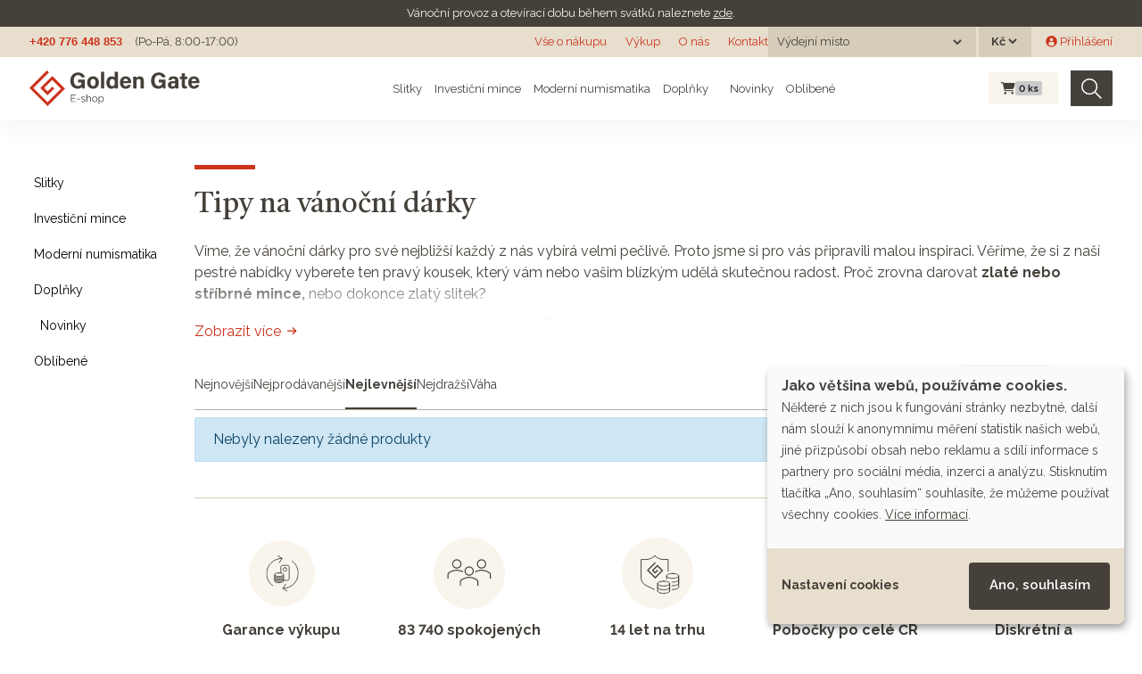

--- FILE ---
content_type: text/html; charset=utf-8
request_url: https://eshop.goldengate.cz/tema/vanoce?page=1&razeni=nejlevnejsi
body_size: 38042
content:
<!doctype html>
<html lang="cs">
<head data-hook="inside_head">
  <meta charset="utf-8">
<title>Tipy na vánoční dárky - Investiční zlato a stříbro | GOLDEN GATE CZ</title>
<meta content="text/html; charset=UTF-8" http-equiv="Content-Type" />
<meta content="width=device-width, initial-scale=1.0, maximum-scale=1" name="viewport">
<meta name="google-site-verification" content="HeYGdxOLSp-ROepZ7yTpfAvh_Gmbi6RlQ0HGLy7OTMI" />
<meta name="seznam-wmt" content="GpyMnbhy1tO3WCA8gRGn7CSrvdsmO5bj" />
<link rel="preconnect" href="https://fonts.googleapis.com">
<link rel="preconnect" href="https://fonts.gstatic.com" crossorigin>
<meta name="keywords" content="" />
<meta name="description" content="Tipy na vánoční dárky na e-shopu Golden Gate. Největší prodejce drahých kovů na českém trhu. Investujte do zlata, stříbra či mincí online. Spořit lze již od 500 Kč. Přes 60 tisíc spokojených zákazníků." />
<meta name="og:title" content="Tipy na vánoční dárky" />
<meta name="twitter:title" content="Tipy na vánoční dárky" />
<meta name="og:url" content="/tema/vanoce" />
<meta name="twitter:url" content="/tema/vanoce" />
<meta name="og:description" content="Tipy na vánoční dárky na e-shopu Golden Gate. Největší prodejce drahých kovů na českém trhu. Investujte do zlata, stříbra či mincí online. Spořit lze již od 500 Kč. Přes 60 tisíc spokojených zákazníků." />
<link href="https://eshop.goldengate.cz/tema/vanoce?page=1&taxon=tema%2Fvanoce" rel="canonical" />
<link rel="icon" type="image/x-icon" href="/assets/favicon-bf1d423d21e4d035e69b1c0cd89c36e17ecbd55ff9657207108aa5e77aca4eb2.ico" />
<link rel="stylesheet" href="/assets/spree/frontend/all-b9bc9e6c5ff4b00a62d80119d7f1f3a49db2eeb02bea040d7ac4629dadcd5dac.css" media="screen" />
<link rel="stylesheet" href="/assets/application-4c2fe7dfcc558330b62668d775a192faebac42f255133269320883b9ea78e513.css" media="screen" />
<meta name="csrf-param" content="authenticity_token" />
<meta name="csrf-token" content="MenJCNN40v-3uxAlWmJHkvFgyap7t_yDpRZwZtPJcNQY1AHw0zmo89ybNUlbbJOYrA5-nXD00j1o5CbPJaWpDw" />

<script src="/assets/application-20873250915baec1accd0c5ac5bf2e764d533f8fb74f7dd9f25b9cfc76c42689.js"></script>

<link href="https://dev.iconly.io/public/TYX4oKmzqDUZ/iconly.css" rel="stylesheet"/><!-- gg font development-->
<link rel="stylesheet" href="https://cdnjs.cloudflare.com/ajax/libs/font-awesome/6.4.2/css/all.min.css" integrity="sha512-z3gLpd7yknf1YoNbCzqRKc4qyor8gaKU1qmn+CShxbuBusANI9QpRohGBreCFkKxLhei6S9CQXFEbbKuqLg0DA==" crossorigin="anonymous" referrerpolicy="no-referrer" />

<link rel="stylesheet" href="https://cdn.jsdelivr.net/npm/glightbox/dist/css/glightbox.min.css" />
<script src="https://cdn.jsdelivr.net/gh/mcstudios/glightbox/dist/js/glightbox.min.js"></script>
<script src="https://ajax.googleapis.com/ajax/libs/webfont/1.6.26/webfont.js" type="text/javascript"></script>
<script src="https://www.gstatic.com/charts/loader.js" type="text/javascript"></script>
<script type="text/javascript">WebFont.load({google: {families: ["Castoro:regular:latin,latin-ext", "Raleway:regular,600,700:latin,latin-ext"]}});</script>

<script type="text/javascript">
  $(window).on('load', function () {
    $(document).on('click', '.cn-learn-more', function() {
      $('.cm-purposes').hide();
      $('.cm-purpose').find('input[type=checkbox]').prop('checked', false);
      setTimeout(function() {
        $('.cm-purposes').fadeIn('fast');
      }, 500);
    });
  });
  window.cookieButtonClicked = false;
  $(document).on('mouseover', '.cm-btn-success', function() {
    window.cookieButtonClicked = true;
  });
</script>

<script defer data-config="klaroConfig" type="application/javascript" src="https://cdn.kiprotect.com/klaro/v0.7.18/klaro.js"></script>
<!--[if lt IE 9]>
  <script src="//cdnjs.cloudflare.com/ajax/libs/html5shiv/3.6/html5shiv.min.js"></script>
  <script src="//cdnjs.cloudflare.com/ajax/libs/respond.js/1.4.2/respond.js"></script>
<![endif]-->
<script type="text/javascript">
  $.datepicker.setDefaults({ monthNames: ["Leden","Únor","Březen","Duben","Květen","Červen","Červenec","Srpen","Září","Říjen","Listopad","Prosinec"],  dateFormat: 'dd.mm.yy', dayNamesMin: ["Ne","Po","Út","St","Čt","Pá","So"], firstDay: 1});
</script>
<link href='/products?page=1&amp;razeni=nejlevnejsi&amp;search%5Btheme_any%5D%5B%5D=129' rel='canonical'>

<script type="application/javascript">
  window.dataLayer = window.dataLayer || [];
  function gtag(){dataLayer.push(arguments);}
  gtag('js', new Date());
</script>
  <!-- Google Tag Manager -->
  <script>(function(w,d,s,l,i){w[l]=w[l]||[];w[l].push({'gtm.start':
      new Date().getTime(),event:'gtm.js'});var f=d.getElementsByTagName(s)[0],
    j=d.createElement(s),dl=l!='dataLayer'?'&l='+l:'';j.async=true;j.src=
    'https://www.googletagmanager.com/gtm.js?id='+i+dl;f.parentNode.insertBefore(j,f);
  })(window,document,'script','dataLayer','GTM-TQ4F2QQ');</script>
  <!-- End Google Tag Manager -->

  <!-- Hotjar Tracking Code for https://eshop.goldengate.cz/ -->
  <script type="text/plain" data-type="application/javascript" data-name="hotjar">
    (function(h,o,t,j,a,r){
      h.hj=h.hj||function(){(h.hj.q=h.hj.q||[]).push(arguments)};
      h._hjSettings={hjid:2219421,hjsv:6};
      a=o.getElementsByTagName('head')[0];
      r=o.createElement('script');r.async=1;
      r.src=t+h._hjSettings.hjid+j+h._hjSettings.hjsv;
      a.appendChild(r);
    })(window,document,'https://static.hotjar.com/c/hotjar-','.js?sv=');
  </script>

  <script type="text/javascript" src="https://c.seznam.cz/js/rc.js"></script>


  <link rel="apple-touch-icon" sizes="180x180" href="/assets/favicon/apple-touch-icon-3c0bdcf9c1b6e0362e4f8a3790c6be8b0b784a899fda2d3f7bd706fa6e81ed9a.png">
<link rel="icon" type="image/png" sizes="32x32" href="/assets/favicon/favicon-32x32-ce4d8725966b7a652457ef4d5b5ddde91ad2b0378c8942a1d17a63dc2a246ec0.png">
<link rel="icon" type="image/png" sizes="16x16" href="/assets/favicon/favicon-16x16-e39943b062d914487c7618e87b59a36ebe731ed3bec9455dde0c646dc62d2469.png">
<link rel="manifest" href="/assets/favicon/site.webmanifest-ab8b04d80c6ae9c83b92a40739162eea555f7653c458597c157903639b01c6ca.erb">
<link rel="mask-icon" href="/assets/favicon/safari-pinned-tab-1dc2e2854953ff5519bbce549aeee5fd1580ba3ba776074435d3e33d2f172d4e.svg" color="#F60000">
<link rel="shortcut icon" href="/assets/favicon/favicon-44fefcba6a7eb7c5e97bd2399b362da74a4513dec0bf51b1fc9fb956e1e9bfa7.ico">
<meta name="msapplication-TileColor" content="#da532c">
<meta name="msapplication-config" content="/assets/favicon/browserconfig-0c0f907f7cfc963c17e1cd2d2bda9a3acf63a084fa83a3d5c43075552491391c.xml">
<meta name="theme-color" content="#ffffff">
</head>
<body class="" id="default" data-hook="body">
<noscript>
<iframe height='0' src='https://www.googletagmanager.com/ns.html?id=GTM-TQ4F2QQ' style='display:none;visibility:hidden' width='0'></iframe>
</noscript>

<div class='notices'>
<div class='gg-notice'>
<p>V&aacute;nočn&iacute; provoz a otev&iacute;rac&iacute; dobu během&nbsp;sv&aacute;tků naleznete <a href="https://www.goldengate.cz/aktuality/vanocni-provoz-golden-gate">zde</a>.</p>
</div>
</div>
<div class='header non-sticky'>
<a class='logo hide w-inline-block' href='#'></a>
<div class='flex-horizontal'>
<a class='grey no-underline bold arial' href='tel:+420776448853'>+420 776 448 853</a>
<div class='margin-left-14px'>(Po-Pá, 8:00-17:00)</div>
</div>
<div class='flex-horizontal gap-10px'>
<div class='md-d-block sm-d-none xs-d-none'><a class="top-menu" href="/vse-o-nakupu">Vše o nákupu</a>
<a class="top-menu" href="/vykup">Výkup</a>
<a target="_blank" class="top-menu" href="https://www.goldengate.cz/o-nas/">O nás</a>
<a class="top-menu" href="/kontakt">Kontakt</a>
</div>
<div class='xs-d-none flex-horizontal'>

<div class='stock_location_selector dark-header-item'>
<div class='d-flex align-items-center'>
<form class="navbar-form stock_location_selector__form" action="/stock_location" accept-charset="UTF-8" method="post"><input type="hidden" name="authenticity_token" value="HH1Ko-6BUHGiPCf8vFUSKb-daaHD5MJxbwEfouKJlcxfqZ9yOVbLNBevzrrIKn3r1JKJmXBL5cZEhdcLn0Dhmw" autocomplete="off" /><span class='stock_location_selector__label mr-2'>Výdejní místo</span>
<label class='sr-only' for='stock_location'>
Výdejní místo
</label>
<select name="stock_location" id="stock_location" class="" onchange="this.form.submit()"><option value="" label=" "></option><option value="22">Otrokovice</option>
<option value="20">Poštou</option>
<option value="15">Praha 1</option>
<option value="12">Praha 6</option>
<option value="23">Ústí nad Orlicí</option></select>
<noscript><input type="submit" name="commit" value="Zvolit" id="change_currency" data-disable-with="Zvolit" /></noscript>
</form></div>
</div>

<div class='currency_selector dark-header-item ml-3px'>
<form class="navbar-form currency_selector__form" action="/zmenit_menu" accept-charset="UTF-8" method="get"><label class='sr-only' for='currency'>
Měna
</label>
<select name="currency" id="currency" class="" onchange="this.form.submit()"><option value="USD">$</option>
<option selected="selected" value="CZK">Kč</option>
<option value="EUR">€</option></select>
<noscript><input type="submit" name="commit" value="Zvolit" id="change_currency" data-disable-with="Zvolit" /></noscript>
</form></div>

</div>
<div class='xs-d-none flex-horizontal'>  <div id="link-to-login" class="ml-16px"><a class="" href="/login"><i class="gg-icon gg-icon-user-avatar-circle "></i> Přihlášení</a></div>
</div>
</div>
</div>

<div class='header sticky'>
<div class='logo navbar-brand'>
<a href="/"><img width="191" src="/assets/logo-eshop-9bc051111858445e25f1258150a95a718fb8b7b37c9f3a5a869a3c37eb65ffb5.svg" /></a>
</div>
<div class='flex-horizontal gap-10px top-menu'>
<div class='menu__item menu__item--subitems'>
<a class="menu__link" href="/slitky">Slitky</a>
<div class='menu__subitems'>
<div class='menu__subitem'>
<a class="menu__link" href="/slitky?search%5Bmetal_any%5D%5B%5D=gold"><img alt="Zlaté slitky" height="24" src="/assets/products/gold_bar-77d2ffa6e3db6299987abc95081e3291c0f5226dba9731bea38307c9dca63a8b.svg" />
Zlaté slitky
</a></div>

<div class='menu__subitem'>
<a class="menu__link" href="/slitky?search%5Bmetal_any%5D%5B%5D=silver"><img alt="Stříbrné slitky" height="24" src="/assets/products/silver_bar-83a4baa4d1cba1b5568a158c0c6fa324ae89ef84160a709d77a35de12891830e.svg" />
Stříbrné slitky
</a></div>

<div class='menu__subitem'>
<a class="menu__link" href="/slitky?search%5Bmetal_any%5D%5B%5D=platinum"><img alt="Platinové slitky" height="24" src="/assets/products/platinum_bar-c92378413b9c395771e8c443331a063084ccd94d65643f97dc91c57e35c17d8c.svg" />
Platinové slitky
</a></div>

</div>
</div>

<div class='menu__item menu__item--subitems'>
<a class="menu__link" href="/investicni-mince">Investiční mince</a>
<div class='menu__subitems'>
<div class='menu__subitem'>
<a class="menu__link" href="/investicni-mince?search%5Bmetal_any%5D%5B%5D=gold"><img alt="Zlaté investiční mince" height="24" src="/assets/products/gold_coin-ac62149f67ef7193688689395171298659edd8bafd1ac0f04a3c9db623196c1a.svg" />
Zlaté investiční mince
</a></div>

<div class='menu__subitem'>
<a class="menu__link" href="/investicni-mince?search%5Bmetal_any%5D%5B%5D=silver"><img alt="Stříbrné investiční mince" height="24" src="/assets/products/silver_coin-de13865cdaaa3756266486249a9f1ab1494b41e5a067d726c9e825a74d11dc54.svg" />
Stříbrné investiční mince
</a></div>

<div class='menu__subitem'>
<a class="menu__link" href="/investicni-mince?search%5Bmetal_any%5D%5B%5D=platinum"><img alt="Platinové investiční mince" height="24" src="/assets/products/platinum_coin-9efd77354b8a0488eb090d15d94955934805c1472e4e8e3e467b653982222b83.svg" />
Platinové investiční mince
</a></div>

</div>
</div>

<div class='menu__item menu__item--subitems'>
<a class="menu__link" href="/moderni-numismatika">Moderní numismatika</a>
<div class='menu__subitems'>
<div class='menu__subitem'>
<a class="menu__link" href="/moderni-numismatika?search%5Bmetal_any%5D%5B%5D=gold"><img alt="Zlatá moderní numismatika" height="24" src="/assets/products/gold_coin-ac62149f67ef7193688689395171298659edd8bafd1ac0f04a3c9db623196c1a.svg" />
Zlatá moderní numismatika
</a></div>

<div class='menu__subitem'>
<a class="menu__link" href="/moderni-numismatika?search%5Bmetal_any%5D%5B%5D=silver"><img alt="Stříbrná moderní numismatika" height="24" src="/assets/products/silver_coin-de13865cdaaa3756266486249a9f1ab1494b41e5a067d726c9e825a74d11dc54.svg" />
Stříbrná moderní numismatika
</a></div>

<div class='menu__subitem'>
<a class="menu__link" href="/moderni-numismatika?search%5Bmetal_any%5D%5B%5D=platinum"><img alt="Platinová moderní numismatika" height="24" src="/assets/products/platinum_coin-9efd77354b8a0488eb090d15d94955934805c1472e4e8e3e467b653982222b83.svg" />
Platinová moderní numismatika
</a></div>

</div>
</div>

<div class='menu__item menu__item--subitems'>
<a class="menu__link" href="/doplnky">Doplňky</a>
<div class='menu__subitems'>
<div class='menu__subitem'>
<a class="menu__link" href="/doplnky?search%5Bmetal_any%5D%5B%5D=gold"><img alt="Zlaté doplňky" height="24" src="/assets/products/gold_coin-ac62149f67ef7193688689395171298659edd8bafd1ac0f04a3c9db623196c1a.svg" />
Zlaté doplňky
</a></div>

<div class='menu__subitem'>
<a class="menu__link" href="/doplnky?search%5Bmetal_any%5D%5B%5D=silver"><img alt="Stříbrné doplňky" height="24" src="/assets/products/silver_coin-de13865cdaaa3756266486249a9f1ab1494b41e5a067d726c9e825a74d11dc54.svg" />
Stříbrné doplňky
</a></div>

</div>
</div>

<div class='menu__item menu__item--hide-to-md'>
<a class="menu__link" href="/produkty?jen_novinky=1"><i class="gg-icon gg-icon-star-large mr-1"></i> Novinky</a>
</div>

<div class='menu__item menu__item--hide-to-lg'>
<a class="menu__link" href="/favorite_products">Oblíbené</a>
</div>

</div>
<div class='flex-horizontal'>
<div id="link-to-cart" class="flex-horizontal top-cart mr-14px ml-10px" data-hook>
  <div class='cart__wrapper'>
<a class="menu__item cart-info full" href="/cart"><i class="fa fa-shopping-cart cart__icon "></i>
<span class='badge badge-secondary cart__pcs'>
0
<span class='cart__pcs-label'>ks</span>
</span>
</a></div>

  <noscript>
    <a href="/cart">Košík</a>
  </noscript> 
</div>

<script>Spree.fetch_cart('/cart_link')</script>


<form class="flex-horizontal search w-form" action="/produkty" accept-charset="UTF-8" method="get">
  <input type="search" name="keywords" id="keywords" placeholder="Hledat" aria-label="Hledat" class="search-input w-input master-search-autocomplete" />
  <button type="submit" class="search-img" title="Hledat"><img src="/assets/icons/search-69d65a2e7e844eeaa97f8981bd22691f1f88e010f4878e181a00fb2313079ba5.svg" /></button>
</form>
</div>
</div>
<nav class='navbar bg-faded d-flex navbar-light d-md-none header sticky' id='mobile-menu'>
<div class='logo navbar-brand'>
<a href="/"><img src="/assets/logo-eshop-9bc051111858445e25f1258150a95a718fb8b7b37c9f3a5a869a3c37eb65ffb5.svg" /></a>
</div>
<div class='flex-horizontal gap-10px'>
<div class='top-cart'>
<div class='cart__wrapper'>
<a class="menu__item cart-info full" href="/cart"><i class="fa fa-shopping-cart cart__icon "></i>
<span class='badge badge-secondary cart__pcs'>
0
<span class='cart__pcs-label'>ks</span>
</span>
</a></div>

<noscript>
<a href="/cart">Košík</a>
</noscript>
</div>
<button class='navbar-toggler' data-target='#mobile-menu-content' data-toggle='slide-collapse' type='button'>
<span class='navbar-toggler-icon'></span>
</button>
</div>
</nav>
<div class='mobile-menu-content collapse navbar-collapse' id='mobile-menu-content'>
<div class='flex-vertical justify-between gap-10px align-stretch'>
<div class='flex-vertical gap-10px'>
<div class='stock_location_selector dark-header-item'>
<div class='d-flex align-items-center'>
<form class="navbar-form stock_location_selector__form" action="/stock_location" accept-charset="UTF-8" method="post"><input type="hidden" name="authenticity_token" value="RZKlgtl59g-d2FfGc2gYUAbcZG0BW1CkWRbZugIhC6QGRnBTDq5tSihLvoAHF3eSbdOEVbL0dxNykhETf-h_8w" autocomplete="off" /><span class='stock_location_selector__label mr-2'>Výdejní místo</span>
<label class='sr-only' for='stock_location'>
Výdejní místo
</label>
<select name="stock_location" id="stock_location" class="" onchange="this.form.submit()"><option value="" label=" "></option><option value="22">Otrokovice</option>
<option value="20">Poštou</option>
<option value="15">Praha 1</option>
<option value="12">Praha 6</option>
<option value="23">Ústí nad Orlicí</option></select>
<noscript><input type="submit" name="commit" value="Zvolit" id="change_currency" data-disable-with="Zvolit" /></noscript>
</form></div>
</div>

<div class='currency_selector dark-header-item ml-3px'>
<form class="navbar-form currency_selector__form" action="/zmenit_menu" accept-charset="UTF-8" method="get"><span class='currency_selector__label mr-2'>Měna</span>
<label class='sr-only' for='currency'>
Měna
</label>
<select name="currency" id="currency" class="" onchange="this.form.submit()"><option value="USD">$</option>
<option selected="selected" value="CZK">Kč</option>
<option value="EUR">€</option></select>
<noscript><input type="submit" name="commit" value="Zvolit" id="change_currency" data-disable-with="Zvolit" /></noscript>
</form></div>

<div class='mb-2'></div>
<ul class='navbar-nav mobile-menu__menu'>
<li class='nav-item mobile-menu__item'>
<a class="nav-link mobile-menu__link" href="/slitky">Slitky</a>
</li>
<li class='nav-item mobile-menu__item'>
<a class="nav-link mobile-menu__link" href="/investicni-mince">Investiční mince</a>
</li>
<li class='nav-item mobile-menu__item'>
<a class="nav-link mobile-menu__link" href="/moderni-numismatika">Moderní numismatika</a>
</li>
<li class='nav-item mobile-menu__item'>
<a class="nav-link mobile-menu__link" href="/doplnky">Doplňky</a>
</li>
<li class='nav-item mobile-menu__item'>
<a class="nav-link mobile-menu__link" href="/produkty?jen_novinky=1"><i class="gg-icon gg-icon-star-large mr-1"></i> Novinky</a>
</li>
<li class='nav-item mobile-menu__item'>
<a class="nav-link mobile-menu__link" href="/favorite_products">Oblíbené</a>
</li>
</ul>
</div>
<ul class='navbar-nav mobile-menu__menu mobile-menu__menu--red mt-32px'>
<li></li>
<li class='nav-item' id='link-to-login'>
<a class="nav-link" href="/login"><i class="gg-icon gg-icon-user-thin mr-2"></i>
Přihlášení
</a></li>
<li class='nav-item'><a class="nav-link" href="/vse-o-nakupu">Vše o nákupu</a></li>
<li class='nav-item'><a class="nav-link" href="/vykup">Výkup</a></li>
<li class='nav-item'><a target="_blank" class="nav-link" href="https://www.goldengate.cz/o-nas/">O nás</a></li>
<li class='nav-item'><a class="nav-link" href="/kontakt">Kontakt</a></li>
</ul>
</div>
</div>
<div class='menu-overlay'></div>

<div class='mb-2 d-block d-md-none'>
<div class='mobile-search'><form class="flex-horizontal search w-form" action="/produkty" accept-charset="UTF-8" method="get">
  <input type="search" name="keywords" id="keywords" placeholder="Hledat" aria-label="Hledat" class="search-input w-input master-search-autocomplete" />
  <button type="submit" class="search-img" title="Hledat"><img src="/assets/icons/search-69d65a2e7e844eeaa97f8981bd22691f1f88e010f4878e181a00fb2313079ba5.svg" /></button>
</form></div>
</div>

<div class="section">
  <div class="content-wrapper">
    <div class="flex-horizontal items-start w-100 gap-38px gap-sm-10px">
      <aside id="sidebar">
  <div data-hook='taxon_sidebar_navigation'>
<a class='toggle-filter btn btn-outline-secondary btn-block d-block d-md-none mb-3' data-hide='Skrýt filtry' data-show='Zobrazit filtry' data-target='.sidebar_products_search' data-toggle='collapse'>Zobrazit filtry</a>
<div class='collapse d-md-block sidebar_products_search'>
<div class='flex-vertical'>
<a class="sidebar__item  " href="/slitky">Slitky</a>

<a class="sidebar__item  " href="/investicni-mince">Investiční mince</a>

<a class="sidebar__item  " href="/moderni-numismatika">Moderní numismatika</a>

<a class="sidebar__item  " href="/doplnky">Doplňky</a>

<a class="sidebar__item  " href="/produkty?jen_novinky=1"><i class="gg-icon gg-icon-star-large mr-1"></i> Novinky</a>

<a class="sidebar__item  " href="/favorite_products">Oblíbené</a>

</div>
</div>

<script>
  $(window).on('load', function() {
    change_show_more_filters_label_text();
  })
</script>


<script>
  $('.toggle-filter').on('click', function(){
    $(this).toggleClass('active');
    if($(this).hasClass('active')){
      $(this).html($(this).data('hide'));
    }else{
        $(this).html($(this).data('show'));
    }
  });
</script>

</div>

</aside>

      <div id="content" class="w-100">
        
        <div class='separator'></div>
<h1 class='font-35px taxon__title--long'>Tipy na vánoční dárky</h1>
<div class='read-more'>
<div class='taxon__description collapse' id='taxon-description'>
<p><p>Víme, že vánoční dárky pro své nejbližší každý z nás vybírá velmi pečlivě. Proto jsme si pro vás připravili malou inspiraci. Věříme, že si z naší pestré nabídky vyberete ten pravý kousek, který vám nebo vašim blízkým udělá skutečnou radost. Proč zrovna darovat <strong>zlaté nebo stříbrné mince,</strong> nebo dokonce zlatý slitek?</p></p>

<p><p>Jsou dárky, jejichž hodnota s koncem Vánoc pomine. Zlato a stříbro jsou tu s námi už od nepaměti a <strong>vždy si držely svou hodnotu</strong>, což nám dokazuje i spousta tradic, které jsou nimi spojené. Také držíte na Štědrý den půst, abyste viděli zlaté prasátko, nebo dáváte mince pod talíř, aby vám přinesly další rok bohatství a držely se vás peníze? Zlaté a stříbrné mince představují tradici, exkluzivitu, bohatství i křehkou krásu. Jsou&nbsp;<strong>uměleckým dílem a zároveň investicí s velkým potenciálem</strong>. Poutavé motivy, unikátní balení, vysoká ryzost kovu a limitovaný náklad dělají z mincí nezapomenutelný dárek, jehož hodnota v čase roste a často se předávají z generace na generaci.</p></p>
</div>
<a aria-controls='collapseSummary' class='read-more__toggle collapsed' data-read-less='Zobrazit méně' data-read-more='Zobrazit více' data-toggle='collapse' href='#taxon-description'>
<span class='text'>Zobrazit více</span>
<i class="gg-icon gg-icon-arrow-right "></i>
</a>
</div>
<div class='taxon__subcategories taxon__subcategories--christmas'>
</div>

<div data-hook='taxon_products'>
<div id='product_listing'>
<div id='product_listing_content'>
<div class='border-b-dark-platinum mb-8px'>
<div class='flex-horizontal justify-content-between'>
<div class='product_sort'>
<a class="product_sort__option " href="/tema/vanoce?page=1&amp;razeni=nejnovejsi">Nejnovější</a>
<a class="product_sort__option " href="/tema/vanoce?page=1&amp;razeni=neprodavanejsi">Nejprodávanější</a>
<a class="product_sort__option product_sort__option--active" href="/tema/vanoce?page=1&amp;razeni=nejlevnejsi">Nejlevnější</a>
<a class="product_sort__option " href="/tema/vanoce?page=1&amp;razeni=nejdrazsi">Nejdražší</a>
<a class="product_sort__option " href="/tema/vanoce?page=1&amp;razeni=vaha">Váha</a>
</div>
<div class='switch_view'>
<a class="switch_view__option switch_view__option--active" href="/tema/vanoce?page=1&amp;product_list=grid&amp;razeni=nejlevnejsi"><img src="/assets/icons/tiles-508003f9e7deebd327e9b9635ebbdef345c3c17a4e343cd43d28a35ec07d0fec.svg" /> <span>Dlaždice</span></a>
<a class="switch_view__option " href="/tema/vanoce?page=1&amp;product_list=row&amp;razeni=nejlevnejsi"><img src="/assets/icons/rows-6f9f10d0f7954f66d77c0d755d0d843594fc022936730553a890e4b7496a4e44.svg" /> <span>Řádky</span></a>
</div>
</div>
</div>

<div data-hook='products_search_results_heading'>
<div data-hook='products_search_results_heading_no_results_found'>
<div class='alert alert-info'>Nebyly nalezeny žádné produkty</div>
</div>
</div>
</div>
<div id='product_listing_loading'></div>
</div>
<div class='b-t-platinum bottom-shadow mt-60px'><div class='advantages'>
<a class='advantages__advantage advantage' href='/vykup'>
<div class='advantage__icon'><img height="80" src="/assets/advantages/buyout_garance-b4c3497137a877bd2061b1ec597820ac16dc09b53e8d9d8690dee763fa653821.svg" /></div>
<div class='advantage__body'>
<h5 class='advantage__title'>Garance výkupu</h5>
<div class='advantage__text'>Zboží vykoupíme zpět</div>
</div>
</a>
<a class='advantages__advantage advantage' href='https://www.goldengate.cz/o-nas' target='_blank'>
<div class='advantage__icon'><img height="80" src="/assets/advantages/clients-e5a0a1061d0b1d0f7a1620494be02a02745c64067f2e874e819b184373515359.svg" /></div>
<div class='advantage__body'>
<h5 class='advantage__title'>83 740 spokojených klientů</h5>
<div class='advantage__text'>Lídr českého trhu s drahými kovy</div>
</div>
</a>
<a class='advantages__advantage advantage' href='https://www.goldengate.cz/o-nas' target='_blank'>
<div class='advantage__icon'><img height="80" src="/assets/advantages/time_shield-ac2b78bbb227f188ef5f3a099caf31b095ecad52d3f15e622c1301219ac2e091.svg" /></div>
<div class='advantage__body'>
<h5 class='advantage__title'>14 let na trhu</h5>
<div class='advantage__text'>Investujete s námi od roku 2011</div>
</div>
</a>
<a class='advantages__advantage advantage' href='https://www.goldengate.cz/pobocky' target='_blank'>
<div class='advantage__icon'><img height="80" src="/assets/advantages/gg_location-7c990959b98b4896af1853659f65bf9375d71168b642cb9e25f1f230dbe960e1.svg" /></div>
<div class='advantage__body'>
<h5 class='advantage__title'>Pobočky po celé ČR</h5>
<div class='advantage__text'>Jsme tu pro vás</div>
</div>
</a>
<a class='advantages__advantage advantage' href='/doprava'>
<div class='advantage__icon'><img height="80" src="/assets/advantages/packaging-3fae612651d3b11102df5ce12866d35eac4ccef2b8af613e2f3e7e66977cd6d7.svg" /></div>
<div class='advantage__body'>
<h5 class='advantage__title'>Diskrétní a pojištěné balení</h5>
<div class='advantage__text'>Na bezpečnosti nám záleží</div>
</div>
</a>
</div>
</div>
<div class='section no-top-padding mapa'>
<div class='content-wrapper _2-col-grid mapa'>
<a class='obrys-map-wrapper w-inline-block' href='https://www.goldengate.cz/pobocky'>
<img alt='' class='pobocky-mapa-obrys-img' loading='lazy' src='/assets/pobocky-108dc5e533cb2e1da7bafefcade86dcd020c63dd074751d3ad8263f63b76ac00.svg'>
</a>
<div class='flex-vertical'>
<div class='w-dyn-list'>
<div class='w-dyn-items' role='list'>
<div class='w-dyn-item' role='listitem'>
<div class='font-32px font-style-castoro margin-bottom-10px w-embed'>
<h3 class='font-30px margin-bottom-30px mobil-24px'>59 poboček se skutečnými odborníky</h3>
</div>
</div>
</div>
</div>
<p class='max-width-420 margin-bottom-20px'>Od začátku Golden Gate je pro nás důležité být tu pro vás osobně. Proto jsme vybudovali silnou síť poboček po celé České republice, kde nás můžete navštívit a poradit se s našimi certifikovanými poradci. Některé naše kanceláře fungují zároveň jako prostor pro bezpečné vyzvednutí kovů a jejich budoucí výkup. Přijďte se k nám přesvědčit, že vlastnit drahé kovy a bitcoin může opravdu každý.</p>
<a class='flex-horizontal w-inline-block' href='https://www.goldengate.cz/pobocky'>
<div>Zobrazit pobočky</div>
<img alt='' class='btn-arrow' loading='lazy' src='/assets/icons/arrow_right-98163f0b3766db83641cd3ecd4989b74f1276a83be3c8c8740eca2585edeba43.svg'>
</a>
</div>
</div>
</div>


</div>
<div class='mb-5'></div>

<script>
  dataLayer.push({"event":"category_view","page_type":"category","products":[],"category":"VÁNOCE","category_id":129,"user_type":"logged out"});
  
  var retargetingConf = {
    rtgId: 17306, /* identifikátor retargeting */
    category: 'VÁNOCE', /* kategorie eshopu */
    pageType: "category", /* typ stránky - offerdetail, category */
    consent: window.klaro && klaro.getManager().getConsent('sklik') ? 1 : 0, /* souhlas od návštěvníka na odeslání retargetingového hitu, povolené hodnoty: 0 (není souhlas) nebo 1 (je souhlas) */
  };
   // Ujistěte se, že metoda existuje, předtím než ji zavoláte
   if (window.rc && window.rc.retargetingHit) {
     window.rc.retargetingHit(retargetingConf);
   }
  
   $('.read-more__toggle').on('click', function() {
    var $this = $(this);
    var $expanded = $this.attr('aria-expanded') === 'true';
    $this.find('.text').text($expanded ? $this.data('readMore') : $this.data('readLess'));
    $this.find('i').toggleClass('gg-icon-arrow-right');
    $this.find('i').toggleClass('gg-icon-arrow-left');
  });
</script>

      </div>
    </div>
  </div>
</div>

<footer class='footer' data-hook='' id='footer'>
<div class='content-wrapper footer-width mb-50px xs-flex-wrap'>
<div class='flex-horizontal xs-flex-wrap width-100 align-items-start flex-wrap gap-24px'>
<div class='flex-vertical footer-content xs-width-100'>
<h5 class='font-18px semibold mb-20px'>E-shop</h5>
<ul class='list-items'>
<li class='list-item'>
<a class='grey mb-8px' href='/slitky?search[metal_any][]=gold'>Zlaté slitky</a>
</li>
<li class='list-item'>
<a class='grey mb-8px' href='/slitky?search[metal_any][]=silver'>Stříbrné slitky</a>
</li>
<li class='list-item'>
<a class='grey mb-8px' href='/serie/lunarni-serie-iii'>Lunární série III</a>
</li>
<li class='list-item'>
<a class='grey mb-8px' href='/investicni-mince?search[metal_any][]=gold'>Investiční zlaté mince</a>
</li>
<li class='list-item'>
<a class='grey mb-8px' href='/investicni-mince?search[metal_any][]=silver'>Investiční stříbrné mince</a>
</li>
<li class='list-item'>
<a class='grey mb-8px' href='/moderni-numismatika'>Moderní numismatika</a>
</li>
</ul>
</div>
<div class='flex-vertical footer-content xs-width-100'>
<h5 class='font-18px semibold mb-20px mt-20px'>Vše o nákupu</h5>
<ul class='list-items'>
<li class='list-item'>
<a class='grey mb-8px' href='/vydejni-mista'>Výdejní místa e-shopu</a>
</li>
<li class='list-item'>
<a class='grey mb-8px' href='/doprava'>Způsoby a ceny dopravy</a>
</li>
<li class='list-item'>
<a class='grey mb-8px' href='/platba'>Možnosti platby</a>
</li>
<li class='list-item'>
<a class='grey mb-8px' href='/fixace'>Fixační podmínky</a>
</li>
<li class='list-item'>
<a class='grey mb-8px' href='/vykup'>Výkup</a>
</li>
<li class='list-item'>
<a class='grey mb-8px' href='/reklamace'>Reklamace</a>
</li>
</ul>
</div>
<div class='flex-vertical footer-content xs-width-100'>
<h5 class='font-18px semibold mb-20px'>Golden Gate</h5>
<ul class='list-items'>
<li class='list-item'>
<a class='grey mb-8px' href='https://www.goldengate.cz/' target='_blank'>O nás</a>
</li>
<li class='list-item'>
<a class='grey mb-8px' href='/kontakt'>Kontakt</a>
</li>
<li class='list-item'>
<a class='grey mb-8px' href='https://www.goldengate.cz/pobocky' target='_blank'>Pobočky</a>
</li>
<li class='list-item'>
<a class='grey mb-8px' href='https://www.goldengate.cz/o-nas/kariera' target='_blank'>Kariéra</a>
</li>
<li class='list-item'>
<a class='grey mb-8px' href='/obchodni-podminky'>Všeobecné obchodní podmínky</a>
</li>
<li class='list-item'>
<a class='grey mb-8px' href='/puncovni-urad'>Puncovní úřad</a>
</li>
</ul>
</div>
<div class='flex-vertical footer-content xs-width-100'>
<h5 class='font-18px semibold mb-20px'>Vzdělávání</h5>
<ul class='list-items'>
<li class='list-item'>
<a class='grey mb-8px' href='https://www.goldengate.cz/rubrika/aktuality' target='_blank'>Články</a>
</li>
<li class='list-item'>
<a class='grey mb-8px' href='https://www.goldengate.cz/rubrika/gmag' target='_blank'>Magazín GMAG</a>
</li>
<li class='list-item'>
<a class='grey mb-8px' href='https://www.goldengate.cz/rubrika/videa' target='_blank'>Videa</a>
</li>
<li class='list-item'>
<a class='grey mb-8px' href='https://www.goldengate.cz/vzdelavani/verejne-prednasky' target='_blank'>Veřejné přednášky</a>
</li>
<li class='list-item'>
<a class='grey mb-8px' href='https://www.goldengate.cz/rubrika/seminare-a-webinare' target='_blank'>Semináře</a>
</li>
</ul>
</div>
<div class='flex-vertical footer-content mr-0 xs-width-100'>
<h5 class='font-18px semibold mb-20px'>Kontaktujte nás</h5>
<ul class='icon-list-items'>
<li class='icon-list-item semibold mb-20px'>
<span class='icon-list-item__icon image-5'><img width="15" src="/assets/icons/feather-phone-382589a78f70263c72fce521b2025be20d00861d4c6ffac61bfcb28e88c4b81a.svg" /></span>
<span class='icon-list-item__text'>
<div class='flex-vertical'>
<a href='tel:+420840888999'>+420 776 448 853</a>
<div class='font-12px'>Po-Pá, 8:00-17:00 h</div>
</div>
</span>
</li>
<li class='icon-list-item semibold mb-20px'>
<span class='icon-list-item__icon image-5'><img width="15" src="/assets/icons/material-mail-outline-7b448d63e1339d6cc7f887bbc6228506c1b69a00e8af5ad72b05bb9119b569ae.svg" /></span>
<span class='icon-list-item__text'>
<div class='flex-vertical'>
<a href='mailto:info@goldengate.cz'>info@goldengate.cz</a>
</div>
</span>
</li>
<li>
<a class='btn btn-primary smaller w-inline-block' href='/kontakt'>Kontaktujte nás</a>
</li>
</ul>
</div>
</div>
</div>
<div class='content-wrapper footer-width xs-flex-wrap gap-24px'>
<div class='flex-vertical footer-content width-25 xs-width-100 mb-70px'>
<h5>Zůstaňme v kontaktu</h5>
<div class='flex-horizontal social'>
<a class='social-img w-inline-block' href='https://www.facebook.com/goldengatecr/' target='_blank'>
<img alt='' loading='lazy' src='https://uploads-ssl.webflow.com/624606ad8c41661946359e0c/624606ad8c4166d2f3359e52_Group%20297.svg'>
</a>
<a class='social-img w-inline-block' href='https://www.youtube.com/user/GoldenGateCZ' target='_blank'>
<img alt='' loading='lazy' src='https://uploads-ssl.webflow.com/624606ad8c41661946359e0c/624606ad8c4166ea3a359eb5_Group%20295.svg'>
</a>
<a class='social-img w-inline-block' href='https://www.linkedin.com/company/golden-gate-cz-a-s-/' target='_blank'>
<img alt='' loading='lazy' src='https://uploads-ssl.webflow.com/624606ad8c41661946359e0c/624606ad8c41662cd8359eb7_Group%20754.svg'>
</a>
<a class='social-img w-inline-block' href='https://www.instagram.com/goldengatecz/' target='_blank'>
<img alt='' loading='lazy' src='https://uploads-ssl.webflow.com/624606ad8c41661946359e0c/624606ad8c41669fcc359eb6_Group%20755.svg'>
</a>
</div>
</div>
<div class='flex-vertical footer-content width-50 xs-width-100 mb-70px'>
<h5>Investiční aktuality</h5>
<form class="newsletter-form" action="/newsletter_subscriptions" accept-charset="UTF-8" method="post"><input type="hidden" name="authenticity_token" value="2NqnrU6yMa49hM3-m67ESLVtbbBIURqYzBd8E-99W62igMPqDOJBkWKKS1JInXxOwqUHXMANEK2OgfeXobt4Vg" autocomplete="off" />
  <label for="newsletter_subscription_email" class="newsletter-form__label">Email</label>
  <div class="newsletter-form__field">
    <input size="1" type="email" autocomplete="email" name="email" id="newsletter_subscription_email" class="text-field footer-subs w-input" placeholder="Email*" required="required" aria-required="true">
    <button type="submit" class="newsletter-form__submit button secondary footer-mail-btn w-button">
      Odebírat
    </button>
  </div>
</form><div class="newsletter-form__protection font-13px">Odesláním souhlasíte se <a href="/pravidla-nakladani-s-osobnimi-udaji">zpracováním osobních údajů.</a></div>

</div>
<div class='flex-vertical footer-content width-25 mr-0 xs-width-100'>
<div class='grey semibold font-18px mb-20px'>
Už máte
<br>
naši mobilní aplikaci?
</div>
<div class='text-center mb-5'>
<a href='https://apps.apple.com/us/app/golden-gate/id1559539607' target='_blank'>
<img height="26" src="/assets/app_store-79da85ab549b17f5cceac47378ce8e02d02fe29df843e83f13d19b0136644f05.svg" />
</a>
 
<a href='http://play.google.com/store/apps/details?id=cz.goldengate.goldengate' target='_blank'>
<img height="26" src="/assets/google_play-d990d621c55ea32b2dead1c0db89316e906709d67598162fe0e09cba112f7b3d.svg" />
</a>
</div>
</div>
</div>
<div class='content-wrapper footer-width last xs-flex-wrap'>
<div class='flex-vertical footer-last' style='min-width: 300px; flex-shrink: 0;'>
<div class='font-13px mb-16px'>
© 2026 Golden Gate CZ a.s. Všechna práva vyhrazena.
<br>
Operace spojené s Bitcoinem zajišťuje společnost GG Digital, a.s.
</div>
<div class='flex-horizontal mobile-vertical centered gap-10px'>
<a class='grey mb-8px' href='/pravidla-nakladani-s-osobnimi-udaji'>Ochrana osobních údajů</a>
<a class='mb-8px fdpr-link grey' fs-cc='manager' href='javascript:klaro.show()'>
<div fs-cc='open-preferences'>Nastavení cookies</div>
</a>
</div>
</div>
<div class='flex-horizontal footer-loga'>
<img alt="Valcambi" loading="lazy" width="107.5" class="slevarna-img" src="/assets/footer/valcambi-6aa6892a89f264274b3b8795edb203c294c57891d7f187bc259479ec4320f5fb.png" />
<img alt="Perth Mint" loading="lazy" width="107.5" class="slevarna-img" src="/assets/footer/perth-baae363aa1933b80cad3648a45ccb6509ea0dd8108e6aacefb8db93003184cd0.png" />
<img alt="PAMP" loading="lazy" width="107.5" class="slevarna-img" src="/assets/footer/pamp-4f23c7a2f727f295d16e7e2996d66f5da3b490b91872e86bee1120b8f55e7288.png" />
<img alt="Argor Heraeus" loading="lazy" width="53.5" class="slevarna-img" src="/assets/footer/argor-a644ac8ad9c3959c2c92251b19feeec75f0f2c0d136a7fb70e43d4ff5b2cc066.png" />
<img alt="Scottsdale Mint" loading="lazy" width="65" class="slevarna-img last" src="/assets/footer/scottsdale-dab0d3d48a493da237c819c5f3fbeb725f6d01ec03216e57eb03614104ebd85e.png" />
</div>
</div>
<div class='content-wrapper footer-width last mt-16px'>
<div class='flex-horizontal xs-flex-wrap mobile-vertical'>
<div>Podporované platby přes platební bránu</div>
<div><img style="max-width: 100%" width="600" src="/assets/comgate-173240c477f567a15916c7bdb247dac670821e0a2fcdbba57650016692470d3f.png" /></div>
</div>
</div>
</footer>
<script>
  const lightbox = GLightbox({selector: '.glightbox'});
</script>


<script type="text/javascript" charset="utf-8">
    
    
    
    fire_gtag_on_subcategory();
    fire_gtag_on_sort();
    fire_gtag_on_filter();
    change_cart_amount();
    handle_quantity_change();
</script>
</body>
</html>


--- FILE ---
content_type: image/svg+xml
request_url: https://uploads-ssl.webflow.com/624606ad8c41661946359e0c/624606ad8c4166d2f3359e52_Group%20297.svg
body_size: -90
content:
<svg id="Group_297" data-name="Group 297" xmlns="http://www.w3.org/2000/svg" width="55" height="51" viewBox="0 0 55 51">
  <rect id="Rectangle_51" data-name="Rectangle 51" width="55" height="51" rx="2" fill="#fff"/>
  <path id="Icon_awesome-facebook-f" data-name="Icon awesome-facebook-f" d="M10.712,10.23l.505-3.291H8.059V4.8A1.646,1.646,0,0,1,9.914,3.025H11.35V.222A17.509,17.509,0,0,0,8.8,0C6.2,0,4.5,1.576,4.5,4.43V6.939H1.609V10.23H4.5v7.957H8.059V10.23Z" transform="translate(19.668 16.406)" fill="#45403a"/>
</svg>


--- FILE ---
content_type: image/svg+xml
request_url: https://eshop.goldengate.cz/assets/products/gold_coin-ac62149f67ef7193688689395171298659edd8bafd1ac0f04a3c9db623196c1a.svg
body_size: 653
content:
<svg width="51" height="51" viewBox="0 0 51 51" fill="none" xmlns="http://www.w3.org/2000/svg">
    <mask id="mask0_1046_1048" style="mask-type:alpha" maskUnits="userSpaceOnUse" x="0" y="0" width="51" height="51">
        <rect x="0.416016" y="0.188171" width="50" height="50" fill="#D9D9D9"/>
    </mask>
    <g mask="url(#mask0_1046_1048)">
        <rect x="0.416016" y="0.188171" width="50" height="50" rx="25" fill="url(#paint0_linear_1046_1048)"/>
        <rect x="0.416016" y="0.188171" width="50" height="50" rx="25" fill="white" fill-opacity="0.15"/>
    </g>
    <rect x="1.41602" y="1.18817" width="48" height="48" rx="24" stroke="#C09124" stroke-width="2"/>
    <path fill-rule="evenodd" clip-rule="evenodd" d="M15.5566 22.0729C15.102 20.3651 16.1167 18.6075 17.823 18.1474L28.4941 15.2695C30.2005 14.8093 31.9523 15.8207 32.407 17.5285L35.2756 28.3037C35.7302 30.0115 34.7155 31.7691 33.0092 32.2292L22.3381 35.1071C20.6317 35.5673 18.8799 34.5559 18.4252 32.8481L15.5566 22.0729ZM33.3358 29.7869L28.9514 21.5082L29.9974 17.2468L29.9931 17.2308L27.1233 19.7291L17.5165 20.5798L17.4953 20.5855L20.0722 22.8125L20.843 33.1606L23.0633 30.5209L33.3358 29.7869Z" fill="#C09124"/>
    <defs>
        <linearGradient id="paint0_linear_1046_1048" x1="44.5827" y1="0.188172" x2="24.3945" y2="58.0297" gradientUnits="userSpaceOnUse">
            <stop stop-color="#BB7F0A"/>
            <stop offset="0.21875" stop-color="#FFEB98"/>
            <stop offset="0.375" stop-color="#E8BC34"/>
            <stop offset="0.630208" stop-color="#EACE63"/>
            <stop offset="0.807292" stop-color="#D0A625"/>
            <stop offset="1" stop-color="#FFEB98"/>
        </linearGradient>
    </defs>
</svg>


--- FILE ---
content_type: image/svg+xml
request_url: https://eshop.goldengate.cz/assets/advantages/time_shield-ac2b78bbb227f188ef5f3a099caf31b095ecad52d3f15e622c1301219ac2e091.svg
body_size: 873
content:
<svg width="428" height="428" xmlns="http://www.w3.org/2000/svg" xmlns:xlink="http://www.w3.org/1999/xlink" xml:space="preserve" overflow="hidden"><defs><clipPath id="clip0"><rect x="1650" y="1162" width="428" height="428"/></clipPath></defs><g clip-path="url(#clip0)" transform="translate(-1650 -1162)"><path d="M1864 1162C1982.35 1162 2078 1257.57 2078 1375.83 2078 1494.09 1982.35 1590 1864 1590 1745.65 1590 1650 1494.09 1650 1375.83 1650 1257.57 1745.65 1162 1864 1162Z" fill="#F9F4EC" fill-rule="evenodd"/><path d="M1990.5 1436.5C1990.5 1444.17 1974.28 1450.5 1954.26 1450.5 1953.34 1450.5 1952.42 1450.5 1951.5 1450.5" stroke="#45403A" stroke-width="5.15643" stroke-linecap="round" stroke-linejoin="round" stroke-miterlimit="10" fill="none" fill-rule="evenodd"/><path d="M1990.5 1458.5C1990.5 1466.52 1974.28 1473.5 1954.26 1473.5 1953.34 1473.5 1952.42 1473.5 1951.5 1473.5" stroke="#45403A" stroke-width="5.15643" stroke-linecap="round" stroke-linejoin="round" stroke-miterlimit="10" fill="none" fill-rule="evenodd"/><path d="M1990.5 1436.5 1990.5 1458.5" stroke="#45403A" stroke-width="5.15643" stroke-linecap="round" stroke-linejoin="round" stroke-miterlimit="10" fill="none" fill-rule="evenodd"/><path d="M1990.5 1414.5 1990.5 1436.5" stroke="#45403A" stroke-width="5.15643" stroke-linecap="round" stroke-linejoin="round" stroke-miterlimit="10" fill="none" fill-rule="evenodd"/><path d="M1990.5 1414.5C1990.5 1422.52 1974.28 1429.5 1954.26 1429.5 1953.34 1429.5 1952.42 1429.5 1951.5 1429.5" stroke="#45403A" stroke-width="5.15643" stroke-linecap="round" stroke-linejoin="round" stroke-miterlimit="10" fill="none" fill-rule="evenodd"/><path d="M1990.5 1414.5 1990.5 1436.5" stroke="#45403A" stroke-width="5.15643" stroke-linecap="round" stroke-linejoin="round" stroke-miterlimit="10" fill="none" fill-rule="evenodd"/><path d="M1990.5 1392.5 1990.5 1413.5" stroke="#45403A" stroke-width="5.15643" stroke-linecap="round" stroke-linejoin="round" stroke-miterlimit="10" fill="none" fill-rule="evenodd"/><path d="M1954.5 1377.51C1974.39 1377.51 1990.5 1383.72 1990.5 1392.01 1990.5 1399.94 1974.39 1406.5 1954.5 1406.5 1934.61 1406.5 1918.5 1400.29 1918.5 1392.01 1918.5 1383.72 1934.61 1377.17 1954.5 1377.51Z" stroke="#45403A" stroke-width="5.15643" stroke-linecap="round" stroke-linejoin="round" stroke-miterlimit="10" fill="none" fill-rule="evenodd"/><path d="M1990.5 1392.5 1990.5 1413.5" stroke="#45403A" stroke-width="5.15643" stroke-linecap="round" stroke-linejoin="round" stroke-miterlimit="10" fill="none" fill-rule="evenodd"/><path d="M1918.5 1392.5 1918.5 1410.5" stroke="#45403A" stroke-width="5.15643" stroke-linecap="round" stroke-linejoin="round" stroke-miterlimit="10" fill="none" fill-rule="evenodd"/><path d="M1936.5 1482.5C1936.5 1490.17 1920.39 1496.5 1900.5 1496.5 1880.61 1496.5 1864.5 1490.5 1864.5 1482.5" stroke="#45403A" stroke-width="5.15643" stroke-linecap="round" stroke-linejoin="round" stroke-miterlimit="10" fill="none" fill-rule="evenodd"/><path d="M1936.5 1460.5 1936.5 1482.5" stroke="#45403A" stroke-width="5.15643" stroke-linecap="round" stroke-linejoin="round" stroke-miterlimit="10" fill="none" fill-rule="evenodd"/><path d="M1936.5 1460.5C1936.5 1468.52 1920.39 1475.5 1900.5 1475.5 1880.61 1475.5 1864.5 1468.87 1864.5 1460.5" stroke="#45403A" stroke-width="5.15643" stroke-linecap="round" stroke-linejoin="round" stroke-miterlimit="10" fill="none" fill-rule="evenodd"/><path d="M1936.5 1460.5 1936.5 1482.5" stroke="#45403A" stroke-width="5.15643" stroke-linecap="round" stroke-linejoin="round" stroke-miterlimit="10" fill="none" fill-rule="evenodd"/><path d="M1864.5 1460.5 1864.5 1482.5" stroke="#45403A" stroke-width="5.15643" stroke-linecap="round" stroke-linejoin="round" stroke-miterlimit="10" fill="none" fill-rule="evenodd"/><path d="M1936.5 1438.5 1936.5 1460.5" stroke="#45403A" stroke-width="5.15643" stroke-linecap="round" stroke-linejoin="round" stroke-miterlimit="10" fill="none" fill-rule="evenodd"/><path d="M1900.5 1423.5C1920.39 1423.5 1936.5 1430.06 1936.5 1438 1936.5 1445.94 1920.39 1452.5 1900.5 1452.5 1880.61 1452.5 1864.5 1446.29 1864.5 1438 1864.5 1429.71 1880.61 1423.5 1900.5 1423.5Z" stroke="#45403A" stroke-width="5.15643" stroke-linecap="round" stroke-linejoin="round" stroke-miterlimit="10" fill="none" fill-rule="evenodd"/><path d="M1936.5 1438.5 1936.5 1460.5" stroke="#45403A" stroke-width="5.15643" stroke-linecap="round" stroke-linejoin="round" stroke-miterlimit="10" fill="none" fill-rule="evenodd"/><path d="M1864.5 1438.5 1864.5 1460.5" stroke="#45403A" stroke-width="5.15643" stroke-linecap="round" stroke-linejoin="round" stroke-miterlimit="10" fill="none" fill-rule="evenodd"/><path d="M1845.43 1473.5 1794.1 1448.72C1776.87 1440.12 1765.5 1422.57 1765.5 1403.3L1765.5 1293.52 1793.75 1293.52C1813.74 1293.52 1833.37 1285.61 1847.5 1271.5" stroke="#45403A" stroke-width="5.15643" stroke-linecap="round" stroke-linejoin="round" stroke-miterlimit="10" fill="none" fill-rule="evenodd"/><path d="M1847.5 1271.5C1861.92 1285.52 1881.15 1293.38 1901.06 1293.38L1927.5 1293.38 1927.5 1364.5" stroke="#45403A" stroke-width="5.15643" stroke-linecap="round" stroke-linejoin="round" stroke-miterlimit="10" fill="none" fill-rule="evenodd"/><path d="M1849.98 1408 1800 1358.19 1848.36 1310 1853.77 1315.39 1810.83 1358.19 1849.98 1397.22 1887.18 1360.14 1862.95 1336 1840.63 1358.24 1850.01 1367.58 1863.24 1354.39 1868.65 1359.79 1850.01 1378.36 1829.81 1358.24 1862.95 1325.22 1898 1360.14 1849.98 1408Z" fill="#45403A" fill-rule="evenodd"/></g></svg>